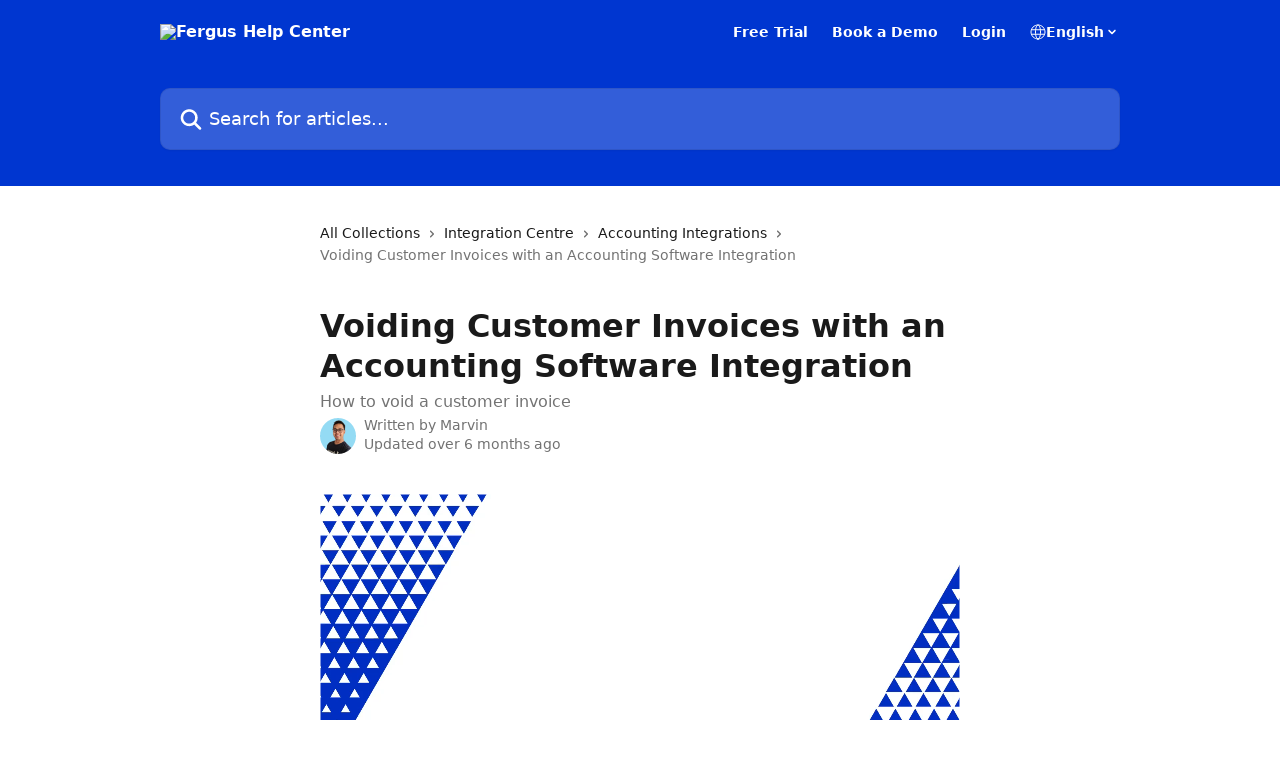

--- FILE ---
content_type: text/html; charset=utf-8
request_url: https://help.fergus.com/en/articles/2351652-voiding-customer-invoices-with-an-accounting-software-integration
body_size: 13474
content:
<!DOCTYPE html><html lang="en"><head><meta charSet="utf-8" data-next-head=""/><title data-next-head="">Voiding Customer Invoices with an Accounting Software Integration | Fergus Help Center</title><meta property="og:title" content="Voiding Customer Invoices with an Accounting Software Integration | Fergus Help Center" data-next-head=""/><meta name="twitter:title" content="Voiding Customer Invoices with an Accounting Software Integration | Fergus Help Center" data-next-head=""/><meta property="og:description" content="How to void a customer invoice" data-next-head=""/><meta name="twitter:description" content="How to void a customer invoice" data-next-head=""/><meta name="description" content="How to void a customer invoice" data-next-head=""/><meta property="og:type" content="article" data-next-head=""/><meta property="og:image" content="https://downloads.intercomcdn.com/i/o/81260/6e0b560e008118f0c473fd86/6ca88c0a7aa60ff8268af2441c29e04f.png" data-next-head=""/><meta property="twitter:image" content="https://downloads.intercomcdn.com/i/o/81260/6e0b560e008118f0c473fd86/6ca88c0a7aa60ff8268af2441c29e04f.png" data-next-head=""/><meta name="robots" content="all" data-next-head=""/><meta name="viewport" content="width=device-width, initial-scale=1" data-next-head=""/><link href="https://intercom.help/fergus/assets/favicon" rel="icon" data-next-head=""/><link rel="canonical" href="https://help.fergus.com/en/articles/2351652-voiding-customer-invoices-with-an-accounting-software-integration" data-next-head=""/><link rel="alternate" href="https://help.fergus.com/en/articles/2351652-voiding-customer-invoices-with-an-accounting-software-integration" hrefLang="en" data-next-head=""/><link rel="alternate" href="https://help.fergus.com/en/articles/2351652-voiding-customer-invoices-with-an-accounting-software-integration" hrefLang="x-default" data-next-head=""/><link nonce="BZalSirCNhfc5rqxOVnQP5wBxoz0qdi0OaAQNG/mDME=" rel="preload" href="https://static.intercomassets.com/_next/static/css/3141721a1e975790.css" as="style"/><link nonce="BZalSirCNhfc5rqxOVnQP5wBxoz0qdi0OaAQNG/mDME=" rel="stylesheet" href="https://static.intercomassets.com/_next/static/css/3141721a1e975790.css" data-n-g=""/><noscript data-n-css="BZalSirCNhfc5rqxOVnQP5wBxoz0qdi0OaAQNG/mDME="></noscript><script defer="" nonce="BZalSirCNhfc5rqxOVnQP5wBxoz0qdi0OaAQNG/mDME=" nomodule="" src="https://static.intercomassets.com/_next/static/chunks/polyfills-42372ed130431b0a.js"></script><script defer="" src="https://static.intercomassets.com/_next/static/chunks/7506.a4d4b38169fb1abb.js" nonce="BZalSirCNhfc5rqxOVnQP5wBxoz0qdi0OaAQNG/mDME="></script><script src="https://static.intercomassets.com/_next/static/chunks/webpack-667cd6b3774ffaeb.js" nonce="BZalSirCNhfc5rqxOVnQP5wBxoz0qdi0OaAQNG/mDME=" defer=""></script><script src="https://static.intercomassets.com/_next/static/chunks/framework-1f1b8d38c1d86c61.js" nonce="BZalSirCNhfc5rqxOVnQP5wBxoz0qdi0OaAQNG/mDME=" defer=""></script><script src="https://static.intercomassets.com/_next/static/chunks/main-2c5e5f2c49cfa8a6.js" nonce="BZalSirCNhfc5rqxOVnQP5wBxoz0qdi0OaAQNG/mDME=" defer=""></script><script src="https://static.intercomassets.com/_next/static/chunks/pages/_app-e1ef7ba820863143.js" nonce="BZalSirCNhfc5rqxOVnQP5wBxoz0qdi0OaAQNG/mDME=" defer=""></script><script src="https://static.intercomassets.com/_next/static/chunks/d0502abb-aa607f45f5026044.js" nonce="BZalSirCNhfc5rqxOVnQP5wBxoz0qdi0OaAQNG/mDME=" defer=""></script><script src="https://static.intercomassets.com/_next/static/chunks/6190-ef428f6633b5a03f.js" nonce="BZalSirCNhfc5rqxOVnQP5wBxoz0qdi0OaAQNG/mDME=" defer=""></script><script src="https://static.intercomassets.com/_next/static/chunks/5729-6d79ddfe1353a77c.js" nonce="BZalSirCNhfc5rqxOVnQP5wBxoz0qdi0OaAQNG/mDME=" defer=""></script><script src="https://static.intercomassets.com/_next/static/chunks/2384-242e4a028ba58b01.js" nonce="BZalSirCNhfc5rqxOVnQP5wBxoz0qdi0OaAQNG/mDME=" defer=""></script><script src="https://static.intercomassets.com/_next/static/chunks/4835-9db7cd232aae5617.js" nonce="BZalSirCNhfc5rqxOVnQP5wBxoz0qdi0OaAQNG/mDME=" defer=""></script><script src="https://static.intercomassets.com/_next/static/chunks/2735-6fafbb9ff4abfca1.js" nonce="BZalSirCNhfc5rqxOVnQP5wBxoz0qdi0OaAQNG/mDME=" defer=""></script><script src="https://static.intercomassets.com/_next/static/chunks/pages/%5BhelpCenterIdentifier%5D/%5Blocale%5D/articles/%5BarticleSlug%5D-0426bb822f2fd459.js" nonce="BZalSirCNhfc5rqxOVnQP5wBxoz0qdi0OaAQNG/mDME=" defer=""></script><script src="https://static.intercomassets.com/_next/static/7e1K3eo3oeKlAsbhZbrHM/_buildManifest.js" nonce="BZalSirCNhfc5rqxOVnQP5wBxoz0qdi0OaAQNG/mDME=" defer=""></script><script src="https://static.intercomassets.com/_next/static/7e1K3eo3oeKlAsbhZbrHM/_ssgManifest.js" nonce="BZalSirCNhfc5rqxOVnQP5wBxoz0qdi0OaAQNG/mDME=" defer=""></script><meta name="sentry-trace" content="8938c4fb746ca084680e432a55999a93-4b91fe14bf25388a-0"/><meta name="baggage" content="sentry-environment=production,sentry-release=389cbaa7c7b88427c31f6ff365d99b3236e2d519,sentry-public_key=187f842308a64dea9f1f64d4b1b9c298,sentry-trace_id=8938c4fb746ca084680e432a55999a93,sentry-org_id=2129,sentry-sampled=false,sentry-sample_rand=0.6483880991200147,sentry-sample_rate=0"/><style id="__jsx-1940263374">:root{--body-bg: rgb(255, 255, 255);
--body-image: none;
--body-bg-rgb: 255, 255, 255;
--body-border: rgb(230, 230, 230);
--body-primary-color: #1a1a1a;
--body-secondary-color: #737373;
--body-reaction-bg: rgb(242, 242, 242);
--body-reaction-text-color: rgb(64, 64, 64);
--body-toc-active-border: #737373;
--body-toc-inactive-border: #f2f2f2;
--body-toc-inactive-color: #737373;
--body-toc-active-font-weight: 400;
--body-table-border: rgb(204, 204, 204);
--body-color: hsl(0, 0%, 0%);
--footer-bg: rgb(0, 54, 208);
--footer-image: none;
--footer-border: rgb(4, 69, 255);
--footer-color: hsl(0, 0%, 100%);
--header-bg: rgb(0, 54, 208);
--header-image: none;
--header-color: hsl(0, 0%, 100%);
--collection-card-bg: rgb(0, 54, 208);
--collection-card-image: none;
--collection-card-color: hsl(0, 0%, 100%);
--card-bg: rgb(255, 255, 255);
--card-border-color: rgb(230, 230, 230);
--card-border-inner-radius: 6px;
--card-border-radius: 8px;
--card-shadow: 0 1px 2px 0 rgb(0 0 0 / 0.05);
--search-bar-border-radius: 10px;
--search-bar-width: 100%;
--ticket-blue-bg-color: #dce1f9;
--ticket-blue-text-color: #334bfa;
--ticket-green-bg-color: #d7efdc;
--ticket-green-text-color: #0f7134;
--ticket-orange-bg-color: #ffebdb;
--ticket-orange-text-color: #b24d00;
--ticket-red-bg-color: #ffdbdb;
--ticket-red-text-color: #df2020;
--header-height: 245px;
--header-subheader-background-color: #000000;
--header-subheader-font-color: #FFFFFF;
--content-block-bg: rgb(255, 255, 255);
--content-block-image: none;
--content-block-color: hsl(0, 0%, 10%);
--content-block-button-bg: rgb(51, 75, 250);
--content-block-button-image: none;
--content-block-button-color: hsl(0, 0%, 100%);
--content-block-button-radius: 6px;
--primary-color: hsl(224, 100%, 41%);
--primary-color-alpha-10: hsla(224, 100%, 41%, 0.1);
--primary-color-alpha-60: hsla(224, 100%, 41%, 0.6);
--text-on-primary-color: #ffffff}</style><style id="__jsx-1611979459">:root{--font-family-primary: system-ui, "Segoe UI", "Roboto", "Helvetica", "Arial", sans-serif, "Apple Color Emoji", "Segoe UI Emoji", "Segoe UI Symbol"}</style><style id="__jsx-2466147061">:root{--font-family-secondary: system-ui, "Segoe UI", "Roboto", "Helvetica", "Arial", sans-serif, "Apple Color Emoji", "Segoe UI Emoji", "Segoe UI Symbol"}</style><style id="__jsx-cf6f0ea00fa5c760">.fade-background.jsx-cf6f0ea00fa5c760{background:radial-gradient(333.38%100%at 50%0%,rgba(var(--body-bg-rgb),0)0%,rgba(var(--body-bg-rgb),.00925356)11.67%,rgba(var(--body-bg-rgb),.0337355)21.17%,rgba(var(--body-bg-rgb),.0718242)28.85%,rgba(var(--body-bg-rgb),.121898)35.03%,rgba(var(--body-bg-rgb),.182336)40.05%,rgba(var(--body-bg-rgb),.251516)44.25%,rgba(var(--body-bg-rgb),.327818)47.96%,rgba(var(--body-bg-rgb),.409618)51.51%,rgba(var(--body-bg-rgb),.495297)55.23%,rgba(var(--body-bg-rgb),.583232)59.47%,rgba(var(--body-bg-rgb),.671801)64.55%,rgba(var(--body-bg-rgb),.759385)70.81%,rgba(var(--body-bg-rgb),.84436)78.58%,rgba(var(--body-bg-rgb),.9551)88.2%,rgba(var(--body-bg-rgb),1)100%),var(--header-image),var(--header-bg);background-size:cover;background-position-x:center}</style><style id="__jsx-62724fba150252e0">.related_articles section a{color:initial}</style><style id="__jsx-4bed0c08ce36899e">.article_body a:not(.intercom-h2b-button){color:var(--primary-color)}article a.intercom-h2b-button{background-color:var(--primary-color);border:0}.zendesk-article table{overflow-x:scroll!important;display:block!important;height:auto!important}.intercom-interblocks-unordered-nested-list ul,.intercom-interblocks-ordered-nested-list ol{margin-top:16px;margin-bottom:16px}.intercom-interblocks-unordered-nested-list ul .intercom-interblocks-unordered-nested-list ul,.intercom-interblocks-unordered-nested-list ul .intercom-interblocks-ordered-nested-list ol,.intercom-interblocks-ordered-nested-list ol .intercom-interblocks-ordered-nested-list ol,.intercom-interblocks-ordered-nested-list ol .intercom-interblocks-unordered-nested-list ul{margin-top:0;margin-bottom:0}.intercom-interblocks-image a:focus{outline-offset:3px}</style></head><body><div id="__next"><div dir="ltr" class="h-full w-full"><a href="#main-content" class="sr-only font-bold text-header-color focus:not-sr-only focus:absolute focus:left-4 focus:top-4 focus:z-50" aria-roledescription="Link, Press control-option-right-arrow to exit">Skip to main content</a><main class="header__lite"><header id="header" data-testid="header" class="jsx-cf6f0ea00fa5c760 flex flex-col text-header-color"><div class="jsx-cf6f0ea00fa5c760 relative flex grow flex-col mb-9 bg-header-bg bg-header-image bg-cover bg-center pb-9"><div id="sr-announcement" aria-live="polite" class="jsx-cf6f0ea00fa5c760 sr-only"></div><div class="jsx-cf6f0ea00fa5c760 flex h-full flex-col items-center marker:shrink-0"><section class="relative flex w-full flex-col mb-6 pb-6"><div class="header__meta_wrapper flex justify-center px-5 pt-6 leading-none sm:px-10"><div class="flex items-center w-240" data-testid="subheader-container"><div class="mo__body header__site_name"><div class="header__logo"><a href="/en/"><img src="https://downloads.intercomcdn.com/i/o/69825/fe98ff94468c5d7a1d15aca4/b4c57b8fe4f7b1c2d539afd41a8a18e1.png" height="106" alt="Fergus Help Center"/></a></div></div><div><div class="flex items-center font-semibold"><div class="flex items-center md:hidden" data-testid="small-screen-children"><button class="flex items-center border-none bg-transparent px-1.5" data-testid="hamburger-menu-button" aria-label="Open menu"><svg width="24" height="24" viewBox="0 0 16 16" xmlns="http://www.w3.org/2000/svg" class="fill-current"><path d="M1.86861 2C1.38889 2 1 2.3806 1 2.85008C1 3.31957 1.38889 3.70017 1.86861 3.70017H14.1314C14.6111 3.70017 15 3.31957 15 2.85008C15 2.3806 14.6111 2 14.1314 2H1.86861Z"></path><path d="M1 8C1 7.53051 1.38889 7.14992 1.86861 7.14992H14.1314C14.6111 7.14992 15 7.53051 15 8C15 8.46949 14.6111 8.85008 14.1314 8.85008H1.86861C1.38889 8.85008 1 8.46949 1 8Z"></path><path d="M1 13.1499C1 12.6804 1.38889 12.2998 1.86861 12.2998H14.1314C14.6111 12.2998 15 12.6804 15 13.1499C15 13.6194 14.6111 14 14.1314 14H1.86861C1.38889 14 1 13.6194 1 13.1499Z"></path></svg></button><div class="fixed right-0 top-0 z-50 h-full w-full hidden" data-testid="hamburger-menu"><div class="flex h-full w-full justify-end bg-black bg-opacity-30"><div class="flex h-fit w-full flex-col bg-white opacity-100 sm:h-full sm:w-1/2"><button class="text-body-font flex items-center self-end border-none bg-transparent pr-6 pt-6" data-testid="hamburger-menu-close-button" aria-label="Close menu"><svg width="24" height="24" viewBox="0 0 16 16" xmlns="http://www.w3.org/2000/svg"><path d="M3.5097 3.5097C3.84165 3.17776 4.37984 3.17776 4.71178 3.5097L7.99983 6.79775L11.2879 3.5097C11.6198 3.17776 12.158 3.17776 12.49 3.5097C12.8219 3.84165 12.8219 4.37984 12.49 4.71178L9.20191 7.99983L12.49 11.2879C12.8219 11.6198 12.8219 12.158 12.49 12.49C12.158 12.8219 11.6198 12.8219 11.2879 12.49L7.99983 9.20191L4.71178 12.49C4.37984 12.8219 3.84165 12.8219 3.5097 12.49C3.17776 12.158 3.17776 11.6198 3.5097 11.2879L6.79775 7.99983L3.5097 4.71178C3.17776 4.37984 3.17776 3.84165 3.5097 3.5097Z"></path></svg></button><nav class="flex flex-col pl-4 text-black"><a target="_blank" rel="noopener noreferrer" href="https://signup.fergus.com/?_gl=1*107q4a8*_gcl_au*MzQ0NjA0ODczLjE3MzM4ODcwNDg.*_ga*OTI1OTQzMTg5LjE3MzM4ODA3MjY.*_ga_K757YNLD70*MTczOTQ4NDMwMC4xNy4xLjE3Mzk0ODQzNjcuNTUuMC4xNjg1MDgwOTc2" class="mx-5 mb-5 text-md no-underline hover:opacity-80 md:mx-3 md:my-0 md:text-base" data-testid="header-link-0">Free Trial</a><a target="_blank" rel="noopener noreferrer" href="https://fergus.com/book-demo/" class="mx-5 mb-5 text-md no-underline hover:opacity-80 md:mx-3 md:my-0 md:text-base" data-testid="header-link-1">Book a Demo</a><a target="_blank" rel="noopener noreferrer" href="https://app.fergus.com/auth/login" class="mx-5 mb-5 text-md no-underline hover:opacity-80 md:mx-3 md:my-0 md:text-base" data-testid="header-link-2">Login</a><div class="relative cursor-pointer has-[:focus]:outline"><select class="peer absolute z-10 block h-6 w-full cursor-pointer opacity-0 md:text-base" aria-label="Change language" id="language-selector"><option value="/en/articles/2351652-voiding-customer-invoices-with-an-accounting-software-integration" class="text-black" selected="">English</option></select><div class="mb-10 ml-5 flex items-center gap-1 text-md hover:opacity-80 peer-hover:opacity-80 md:m-0 md:ml-3 md:text-base" aria-hidden="true"><svg id="locale-picker-globe" width="16" height="16" viewBox="0 0 16 16" fill="none" xmlns="http://www.w3.org/2000/svg" class="shrink-0" aria-hidden="true"><path d="M8 15C11.866 15 15 11.866 15 8C15 4.13401 11.866 1 8 1C4.13401 1 1 4.13401 1 8C1 11.866 4.13401 15 8 15Z" stroke="currentColor" stroke-linecap="round" stroke-linejoin="round"></path><path d="M8 15C9.39949 15 10.534 11.866 10.534 8C10.534 4.13401 9.39949 1 8 1C6.60051 1 5.466 4.13401 5.466 8C5.466 11.866 6.60051 15 8 15Z" stroke="currentColor" stroke-linecap="round" stroke-linejoin="round"></path><path d="M1.448 5.75989H14.524" stroke="currentColor" stroke-linecap="round" stroke-linejoin="round"></path><path d="M1.448 10.2402H14.524" stroke="currentColor" stroke-linecap="round" stroke-linejoin="round"></path></svg>English<svg id="locale-picker-arrow" width="16" height="16" viewBox="0 0 16 16" fill="none" xmlns="http://www.w3.org/2000/svg" class="shrink-0" aria-hidden="true"><path d="M5 6.5L8.00093 9.5L11 6.50187" stroke="currentColor" stroke-width="1.5" stroke-linecap="round" stroke-linejoin="round"></path></svg></div></div></nav></div></div></div></div><nav class="hidden items-center md:flex" data-testid="large-screen-children"><a target="_blank" rel="noopener noreferrer" href="https://signup.fergus.com/?_gl=1*107q4a8*_gcl_au*MzQ0NjA0ODczLjE3MzM4ODcwNDg.*_ga*OTI1OTQzMTg5LjE3MzM4ODA3MjY.*_ga_K757YNLD70*MTczOTQ4NDMwMC4xNy4xLjE3Mzk0ODQzNjcuNTUuMC4xNjg1MDgwOTc2" class="mx-5 mb-5 text-md no-underline hover:opacity-80 md:mx-3 md:my-0 md:text-base" data-testid="header-link-0">Free Trial</a><a target="_blank" rel="noopener noreferrer" href="https://fergus.com/book-demo/" class="mx-5 mb-5 text-md no-underline hover:opacity-80 md:mx-3 md:my-0 md:text-base" data-testid="header-link-1">Book a Demo</a><a target="_blank" rel="noopener noreferrer" href="https://app.fergus.com/auth/login" class="mx-5 mb-5 text-md no-underline hover:opacity-80 md:mx-3 md:my-0 md:text-base" data-testid="header-link-2">Login</a><div class="relative cursor-pointer has-[:focus]:outline"><select class="peer absolute z-10 block h-6 w-full cursor-pointer opacity-0 md:text-base" aria-label="Change language" id="language-selector"><option value="/en/articles/2351652-voiding-customer-invoices-with-an-accounting-software-integration" class="text-black" selected="">English</option></select><div class="mb-10 ml-5 flex items-center gap-1 text-md hover:opacity-80 peer-hover:opacity-80 md:m-0 md:ml-3 md:text-base" aria-hidden="true"><svg id="locale-picker-globe" width="16" height="16" viewBox="0 0 16 16" fill="none" xmlns="http://www.w3.org/2000/svg" class="shrink-0" aria-hidden="true"><path d="M8 15C11.866 15 15 11.866 15 8C15 4.13401 11.866 1 8 1C4.13401 1 1 4.13401 1 8C1 11.866 4.13401 15 8 15Z" stroke="currentColor" stroke-linecap="round" stroke-linejoin="round"></path><path d="M8 15C9.39949 15 10.534 11.866 10.534 8C10.534 4.13401 9.39949 1 8 1C6.60051 1 5.466 4.13401 5.466 8C5.466 11.866 6.60051 15 8 15Z" stroke="currentColor" stroke-linecap="round" stroke-linejoin="round"></path><path d="M1.448 5.75989H14.524" stroke="currentColor" stroke-linecap="round" stroke-linejoin="round"></path><path d="M1.448 10.2402H14.524" stroke="currentColor" stroke-linecap="round" stroke-linejoin="round"></path></svg>English<svg id="locale-picker-arrow" width="16" height="16" viewBox="0 0 16 16" fill="none" xmlns="http://www.w3.org/2000/svg" class="shrink-0" aria-hidden="true"><path d="M5 6.5L8.00093 9.5L11 6.50187" stroke="currentColor" stroke-width="1.5" stroke-linecap="round" stroke-linejoin="round"></path></svg></div></div></nav></div></div></div></div></section><section class="relative mx-5 flex h-full w-full flex-col items-center px-5 sm:px-10"><div class="flex h-full max-w-full flex-col w-240 justify-end" data-testid="main-header-container"><div id="search-bar" class="relative w-full"><form action="/en/" autoComplete="off"><div class="flex w-full flex-col items-start"><div class="relative flex w-full sm:w-search-bar"><label for="search-input" class="sr-only">Search for articles...</label><input id="search-input" type="text" autoComplete="off" class="peer w-full rounded-search-bar border border-black-alpha-8 bg-white-alpha-20 p-4 ps-12 font-secondary text-lg text-header-color shadow-search-bar outline-none transition ease-linear placeholder:text-header-color hover:bg-white-alpha-27 hover:shadow-search-bar-hover focus:border-transparent focus:bg-white focus:text-black-10 focus:shadow-search-bar-focused placeholder:focus:text-black-45" placeholder="Search for articles..." name="q" aria-label="Search for articles..." value=""/><div class="absolute inset-y-0 start-0 flex items-center fill-header-color peer-focus-visible:fill-black-45 pointer-events-none ps-5"><svg width="22" height="21" viewBox="0 0 22 21" xmlns="http://www.w3.org/2000/svg" class="fill-inherit" aria-hidden="true"><path fill-rule="evenodd" clip-rule="evenodd" d="M3.27485 8.7001C3.27485 5.42781 5.92757 2.7751 9.19985 2.7751C12.4721 2.7751 15.1249 5.42781 15.1249 8.7001C15.1249 11.9724 12.4721 14.6251 9.19985 14.6251C5.92757 14.6251 3.27485 11.9724 3.27485 8.7001ZM9.19985 0.225098C4.51924 0.225098 0.724854 4.01948 0.724854 8.7001C0.724854 13.3807 4.51924 17.1751 9.19985 17.1751C11.0802 17.1751 12.8176 16.5627 14.2234 15.5265L19.0981 20.4013C19.5961 20.8992 20.4033 20.8992 20.9013 20.4013C21.3992 19.9033 21.3992 19.0961 20.9013 18.5981L16.0264 13.7233C17.0625 12.3176 17.6749 10.5804 17.6749 8.7001C17.6749 4.01948 13.8805 0.225098 9.19985 0.225098Z"></path></svg></div></div></div></form></div></div></section></div></div></header><div class="z-1 flex shrink-0 grow basis-auto justify-center px-5 sm:px-10"><section data-testid="main-content" id="main-content" class="max-w-full w-240"><section data-testid="article-section" class="section section__article"><div class="justify-center flex"><div class="relative z-3 w-full lg:max-w-160 "><div class="flex pb-6 max-md:pb-2 lg:max-w-160"><div tabindex="-1" class="focus:outline-none"><div class="flex flex-wrap items-baseline pb-4 text-base" tabindex="0" role="navigation" aria-label="Breadcrumb"><a href="/en/" class="pr-2 text-body-primary-color no-underline hover:text-body-secondary-color">All Collections</a><div class="pr-2" aria-hidden="true"><svg width="6" height="10" viewBox="0 0 6 10" class="block h-2 w-2 fill-body-secondary-color rtl:rotate-180" xmlns="http://www.w3.org/2000/svg"><path fill-rule="evenodd" clip-rule="evenodd" d="M0.648862 0.898862C0.316916 1.23081 0.316916 1.769 0.648862 2.10094L3.54782 4.9999L0.648862 7.89886C0.316916 8.23081 0.316917 8.769 0.648862 9.10094C0.980808 9.43289 1.519 9.43289 1.85094 9.10094L5.35094 5.60094C5.68289 5.269 5.68289 4.73081 5.35094 4.39886L1.85094 0.898862C1.519 0.566916 0.980807 0.566916 0.648862 0.898862Z"></path></svg></div><a href="https://help.fergus.com/en/collections/2065215-integration-centre" class="pr-2 text-body-primary-color no-underline hover:text-body-secondary-color" data-testid="breadcrumb-0">Integration Centre</a><div class="pr-2" aria-hidden="true"><svg width="6" height="10" viewBox="0 0 6 10" class="block h-2 w-2 fill-body-secondary-color rtl:rotate-180" xmlns="http://www.w3.org/2000/svg"><path fill-rule="evenodd" clip-rule="evenodd" d="M0.648862 0.898862C0.316916 1.23081 0.316916 1.769 0.648862 2.10094L3.54782 4.9999L0.648862 7.89886C0.316916 8.23081 0.316917 8.769 0.648862 9.10094C0.980808 9.43289 1.519 9.43289 1.85094 9.10094L5.35094 5.60094C5.68289 5.269 5.68289 4.73081 5.35094 4.39886L1.85094 0.898862C1.519 0.566916 0.980807 0.566916 0.648862 0.898862Z"></path></svg></div><a href="https://help.fergus.com/en/collections/2068750-accounting-integrations" class="pr-2 text-body-primary-color no-underline hover:text-body-secondary-color" data-testid="breadcrumb-1">Accounting Integrations</a><div class="pr-2" aria-hidden="true"><svg width="6" height="10" viewBox="0 0 6 10" class="block h-2 w-2 fill-body-secondary-color rtl:rotate-180" xmlns="http://www.w3.org/2000/svg"><path fill-rule="evenodd" clip-rule="evenodd" d="M0.648862 0.898862C0.316916 1.23081 0.316916 1.769 0.648862 2.10094L3.54782 4.9999L0.648862 7.89886C0.316916 8.23081 0.316917 8.769 0.648862 9.10094C0.980808 9.43289 1.519 9.43289 1.85094 9.10094L5.35094 5.60094C5.68289 5.269 5.68289 4.73081 5.35094 4.39886L1.85094 0.898862C1.519 0.566916 0.980807 0.566916 0.648862 0.898862Z"></path></svg></div><div class="text-body-secondary-color">Voiding Customer Invoices with an Accounting Software Integration</div></div></div></div><div class=""><div class="article intercom-force-break"><div class="mb-10 max-lg:mb-6"><div class="flex flex-col gap-4"><div class="flex flex-col"><h1 class="mb-1 font-primary text-2xl font-bold leading-10 text-body-primary-color">Voiding Customer Invoices with an Accounting Software Integration</h1><div class="text-md font-normal leading-normal text-body-secondary-color"><p>How to void a customer invoice</p></div></div><div class="avatar"><div class="avatar__photo"><img width="24" height="24" src="https://static.intercomassets.com/avatars/1390676/square_128/Black_White_Minimalist_Calligraphy_Flourish_Designer_Logo_%287%29-1676508564.png" alt="Marvin avatar" class="inline-flex items-center justify-center rounded-full bg-primary text-lg font-bold leading-6 text-primary-text shadow-solid-2 shadow-body-bg [&amp;:nth-child(n+2)]:hidden lg:[&amp;:nth-child(n+2)]:inline-flex h-8 w-8 sm:h-9 sm:w-9"/></div><div class="avatar__info -mt-0.5 text-base"><span class="text-body-secondary-color"><div>Written by <span>Marvin</span></div> <!-- -->Updated over 6 months ago</span></div></div></div></div><div class="jsx-4bed0c08ce36899e "><div class="jsx-4bed0c08ce36899e article_body"><article class="jsx-4bed0c08ce36899e "><div class="intercom-interblocks-video"><iframe src="https://fast.wistia.net/embed/iframe/b9d6swwpci" frameborder="0" allowfullscreen="allowfullscreen" referrerPolicy="strict-origin-when-cross-origin"></iframe></div><div class="intercom-interblocks-paragraph no-margin intercom-interblocks-align-left"><p>To void an invoice, go to the invoice in question, hit the action button (three dots to the right of the invoice), and select Void Invoice:</p></div><div class="intercom-interblocks-paragraph no-margin intercom-interblocks-align-left"><p> </p></div><div class="intercom-interblocks-image intercom-interblocks-align-left"><a href="https://downloads.intercomcdn.com/i/o/691376316/0f3e6228fb3b9aede962f361/image.png?expires=1768998600&amp;signature=9fd0f7dfc4f1c3a768b08438334549241c6c0b24ae4ca3fa8a0ba9d42a9a225b&amp;req=cikmFc54noBZFb4f3HP0gHRB1LzI6WK5QFmU4iv3wFWKYAUyq%2FpoommUtrY3%0A1fY72Fq5IF60BYPJMw%3D%3D%0A" target="_blank" rel="noreferrer nofollow noopener"><img src="https://downloads.intercomcdn.com/i/o/691376316/0f3e6228fb3b9aede962f361/image.png?expires=1768998600&amp;signature=9fd0f7dfc4f1c3a768b08438334549241c6c0b24ae4ca3fa8a0ba9d42a9a225b&amp;req=cikmFc54noBZFb4f3HP0gHRB1LzI6WK5QFmU4iv3wFWKYAUyq%2FpoommUtrY3%0A1fY72Fq5IF60BYPJMw%3D%3D%0A" width="2648" height="1426"/></a></div><div class="intercom-interblocks-paragraph no-margin intercom-interblocks-align-left"><p><b>Important tax considerations</b></p></div><div class="intercom-interblocks-paragraph no-margin intercom-interblocks-align-left"><p> </p></div><div class="intercom-interblocks-paragraph no-margin intercom-interblocks-align-left"><p>If you use an accounting integration with Fergus, voiding the invoice in Fergus will also void it in your accounting platform, once an invoice has been voided it can&#x27;t be unvoided. </p></div><div class="intercom-interblocks-paragraph no-margin intercom-interblocks-align-left"><p> </p></div><div class="intercom-interblocks-paragraph no-margin intercom-interblocks-align-left"><p>It will also not create and assign a credit note to the invoice within your accounting platform.</p></div><div class="intercom-interblocks-paragraph no-margin intercom-interblocks-align-left"><p> </p></div><div class="intercom-interblocks-paragraph no-margin intercom-interblocks-align-left"><p>You should manage the invoice in your accounting package with an opposing credit note, in order for the applicable tax to be accurately represented in your Accounting System.</p></div><div class="intercom-interblocks-paragraph no-margin intercom-interblocks-align-left"><p> </p></div><div class="intercom-interblocks-paragraph no-margin intercom-interblocks-align-left"><p>Simply voiding an invoice in your accounting system, does not follow any specific workflow this process, so you will need to use your accounting software to manage this.</p></div><section class="jsx-62724fba150252e0 related_articles my-6"><hr class="jsx-62724fba150252e0 my-6 sm:my-8"/><div class="jsx-62724fba150252e0 mb-3 text-xl font-bold">Related Articles</div><section class="flex flex-col rounded-card border border-solid border-card-border bg-card-bg p-2 sm:p-3"><a class="duration-250 group/article flex flex-row justify-between gap-2 py-2 no-underline transition ease-linear hover:bg-primary-alpha-10 hover:text-primary sm:rounded-card-inner sm:py-3 rounded-card-inner px-3" href="https://help.fergus.com/en/articles/358856-editing-approved-invoices" data-testid="article-link"><div class="flex flex-col p-0"><span class="m-0 text-md text-body-primary-color group-hover/article:text-primary">Editing Approved Invoices</span></div><div class="flex shrink-0 flex-col justify-center p-0"><svg class="block h-4 w-4 text-primary ltr:-rotate-90 rtl:rotate-90" fill="currentColor" viewBox="0 0 20 20" xmlns="http://www.w3.org/2000/svg"><path fill-rule="evenodd" d="M5.293 7.293a1 1 0 011.414 0L10 10.586l3.293-3.293a1 1 0 111.414 1.414l-4 4a1 1 0 01-1.414 0l-4-4a1 1 0 010-1.414z" clip-rule="evenodd"></path></svg></div></a><a class="duration-250 group/article flex flex-row justify-between gap-2 py-2 no-underline transition ease-linear hover:bg-primary-alpha-10 hover:text-primary sm:rounded-card-inner sm:py-3 rounded-card-inner px-3" href="https://help.fergus.com/en/articles/387141-reassigning-supplier-invoices" data-testid="article-link"><div class="flex flex-col p-0"><span class="m-0 text-md text-body-primary-color group-hover/article:text-primary">Reassigning supplier invoices</span></div><div class="flex shrink-0 flex-col justify-center p-0"><svg class="block h-4 w-4 text-primary ltr:-rotate-90 rtl:rotate-90" fill="currentColor" viewBox="0 0 20 20" xmlns="http://www.w3.org/2000/svg"><path fill-rule="evenodd" d="M5.293 7.293a1 1 0 011.414 0L10 10.586l3.293-3.293a1 1 0 111.414 1.414l-4 4a1 1 0 01-1.414 0l-4-4a1 1 0 010-1.414z" clip-rule="evenodd"></path></svg></div></a><a class="duration-250 group/article flex flex-row justify-between gap-2 py-2 no-underline transition ease-linear hover:bg-primary-alpha-10 hover:text-primary sm:rounded-card-inner sm:py-3 rounded-card-inner px-3" href="https://help.fergus.com/en/articles/1895404-creating-an-invoice-and-getting-paid" data-testid="article-link"><div class="flex flex-col p-0"><span class="m-0 text-md text-body-primary-color group-hover/article:text-primary">Creating an Invoice and Getting Paid</span></div><div class="flex shrink-0 flex-col justify-center p-0"><svg class="block h-4 w-4 text-primary ltr:-rotate-90 rtl:rotate-90" fill="currentColor" viewBox="0 0 20 20" xmlns="http://www.w3.org/2000/svg"><path fill-rule="evenodd" d="M5.293 7.293a1 1 0 011.414 0L10 10.586l3.293-3.293a1 1 0 111.414 1.414l-4 4a1 1 0 01-1.414 0l-4-4a1 1 0 010-1.414z" clip-rule="evenodd"></path></svg></div></a><a class="duration-250 group/article flex flex-row justify-between gap-2 py-2 no-underline transition ease-linear hover:bg-primary-alpha-10 hover:text-primary sm:rounded-card-inner sm:py-3 rounded-card-inner px-3" href="https://help.fergus.com/en/articles/3492011-accounting-software-fergus-integrates-with" data-testid="article-link"><div class="flex flex-col p-0"><span class="m-0 text-md text-body-primary-color group-hover/article:text-primary">Accounting software Fergus Integrates with</span></div><div class="flex shrink-0 flex-col justify-center p-0"><svg class="block h-4 w-4 text-primary ltr:-rotate-90 rtl:rotate-90" fill="currentColor" viewBox="0 0 20 20" xmlns="http://www.w3.org/2000/svg"><path fill-rule="evenodd" d="M5.293 7.293a1 1 0 011.414 0L10 10.586l3.293-3.293a1 1 0 111.414 1.414l-4 4a1 1 0 01-1.414 0l-4-4a1 1 0 010-1.414z" clip-rule="evenodd"></path></svg></div></a><a class="duration-250 group/article flex flex-row justify-between gap-2 py-2 no-underline transition ease-linear hover:bg-primary-alpha-10 hover:text-primary sm:rounded-card-inner sm:py-3 rounded-card-inner px-3" href="https://help.fergus.com/en/articles/5331613-how-to-integrate-with-quickbooks" data-testid="article-link"><div class="flex flex-col p-0"><span class="m-0 text-md text-body-primary-color group-hover/article:text-primary">How to Integrate with QuickBooks</span></div><div class="flex shrink-0 flex-col justify-center p-0"><svg class="block h-4 w-4 text-primary ltr:-rotate-90 rtl:rotate-90" fill="currentColor" viewBox="0 0 20 20" xmlns="http://www.w3.org/2000/svg"><path fill-rule="evenodd" d="M5.293 7.293a1 1 0 011.414 0L10 10.586l3.293-3.293a1 1 0 111.414 1.414l-4 4a1 1 0 01-1.414 0l-4-4a1 1 0 010-1.414z" clip-rule="evenodd"></path></svg></div></a></section></section></article></div></div></div></div><div class="intercom-reaction-picker -mb-4 -ml-4 -mr-4 mt-6 rounded-card sm:-mb-2 sm:-ml-1 sm:-mr-1 sm:mt-8" role="group" aria-label="feedback form"><div class="intercom-reaction-prompt">Did this answer your question?</div><div class="intercom-reactions-container"><button class="intercom-reaction" aria-label="Disappointed Reaction" tabindex="0" data-reaction-text="disappointed" aria-pressed="false"><span title="Disappointed">😞</span></button><button class="intercom-reaction" aria-label="Neutral Reaction" tabindex="0" data-reaction-text="neutral" aria-pressed="false"><span title="Neutral">😐</span></button><button class="intercom-reaction" aria-label="Smiley Reaction" tabindex="0" data-reaction-text="smiley" aria-pressed="false"><span title="Smiley">😃</span></button></div></div></div></div></section></section></div><footer id="footer" class="mt-24 shrink-0 bg-footer-bg px-0 py-12 text-left text-base text-footer-color"><div class="shrink-0 grow basis-auto px-5 sm:px-10"><div class="mx-auto max-w-240 sm:w-auto"><div><div class="text-center" data-testid="simple-footer-layout"><div class="align-middle text-lg text-footer-color"><a class="no-underline" href="/en/"><img data-testid="logo-img" src="https://downloads.intercomcdn.com/i/o/69825/fe98ff94468c5d7a1d15aca4/b4c57b8fe4f7b1c2d539afd41a8a18e1.png" alt="Fergus Help Center" class="max-h-8 contrast-80 inline"/></a></div><div class="mt-3 text-base">Making tradies&#x27; lives easier</div><div class="mt-10" data-testid="simple-footer-links"><div class="flex flex-row justify-center"></div><ul data-testid="social-links" class="flex flex-wrap items-center gap-4 p-0 justify-center" id="social-links"><li class="list-none align-middle"><a target="_blank" href="https://www.facebook.com/fergusapp" rel="nofollow noreferrer noopener" data-testid="footer-social-link-0" class="no-underline"><img src="https://intercom.help/fergus/assets/svg/icon:social-facebook/ffffff" alt="" aria-label="https://www.facebook.com/fergusapp" width="16" height="16" loading="lazy" data-testid="social-icon-facebook"/></a></li><li class="list-none align-middle"><a target="_blank" href="https://www.twitter.com/@fergusapp" rel="nofollow noreferrer noopener" data-testid="footer-social-link-1" class="no-underline"><img src="https://intercom.help/fergus/assets/svg/icon:social-twitter-x/ffffff" alt="" aria-label="https://www.twitter.com/@fergusapp" width="16" height="16" loading="lazy" data-testid="social-icon-x"/></a></li><li class="list-none align-middle"><a target="_blank" href="https://www.linkedin.com/company/fergus-software-limited" rel="nofollow noreferrer noopener" data-testid="footer-social-link-2" class="no-underline"><img src="https://intercom.help/fergus/assets/svg/icon:social-linkedin/ffffff" alt="" aria-label="https://www.linkedin.com/company/fergus-software-limited" width="16" height="16" loading="lazy" data-testid="social-icon-linkedin"/></a></li><li class="list-none align-middle"><a target="_blank" href="https://www.instagram.com/fergusapp" rel="nofollow noreferrer noopener" data-testid="footer-social-link-3" class="no-underline"><img src="https://intercom.help/fergus/assets/svg/icon:social-instagram/ffffff" alt="" aria-label="https://www.instagram.com/fergusapp" width="16" height="16" loading="lazy" data-testid="social-icon-instagram"/></a></li></ul></div><div class="flex justify-center"><div class="mt-2"><a href="https://www.intercom.com/dsa-report-form" target="_blank" rel="nofollow noreferrer noopener" class="no-underline" data-testid="report-content-link">Report Content</a></div></div></div></div></div></div></footer></main></div></div><script id="__NEXT_DATA__" type="application/json" nonce="BZalSirCNhfc5rqxOVnQP5wBxoz0qdi0OaAQNG/mDME=">{"props":{"pageProps":{"app":{"id":"tbx03t1n","messengerUrl":"https://widget.intercom.io/widget/tbx03t1n","name":"Fergus","poweredByIntercomUrl":"https://www.intercom.com/intercom-link?company=Fergus\u0026solution=customer-support\u0026utm_campaign=intercom-link\u0026utm_content=We+run+on+Intercom\u0026utm_medium=help-center\u0026utm_referrer=http%3A%2F%2Fhelp.fergus.com%2Fen%2Farticles%2F2351652-voiding-customer-invoices-with-an-accounting-software-integration\u0026utm_source=desktop-web","features":{"consentBannerBeta":false,"customNotFoundErrorMessage":false,"disableFontPreloading":false,"disableNoMarginClassTransformation":false,"finOnHelpCenter":false,"hideIconsWithBackgroundImages":false,"messengerCustomFonts":false}},"helpCenterSite":{"customDomain":"help.fergus.com","defaultLocale":"en","disableBranding":true,"externalLoginName":"Fergus App","externalLoginUrl":"https://app.fergus.com/auth/login","footerContactDetails":"Making tradies' lives easier","footerLinks":{"custom":[],"socialLinks":[{"iconUrl":"https://intercom.help/fergus/assets/svg/icon:social-facebook","provider":"facebook","url":"https://www.facebook.com/fergusapp"},{"iconUrl":"https://intercom.help/fergus/assets/svg/icon:social-twitter-x","provider":"x","url":"https://www.twitter.com/@fergusapp"},{"iconUrl":"https://intercom.help/fergus/assets/svg/icon:social-linkedin","provider":"linkedin","url":"https://www.linkedin.com/company/fergus-software-limited"},{"iconUrl":"https://intercom.help/fergus/assets/svg/icon:social-instagram","provider":"instagram","url":"https://www.instagram.com/fergusapp"}],"linkGroups":[]},"headerLinks":[{"site_link_group_id":82477,"id":71285,"help_center_site_id":3069,"title":"Free Trial","url":"https://signup.fergus.com/?_gl=1*107q4a8*_gcl_au*MzQ0NjA0ODczLjE3MzM4ODcwNDg.*_ga*OTI1OTQzMTg5LjE3MzM4ODA3MjY.*_ga_K757YNLD70*MTczOTQ4NDMwMC4xNy4xLjE3Mzk0ODQzNjcuNTUuMC4xNjg1MDgwOTc2","sort_order":1,"link_location":"header"},{"site_link_group_id":82477,"id":71286,"help_center_site_id":3069,"title":"Book a Demo","url":"https://fergus.com/book-demo/","sort_order":2,"link_location":"header"},{"site_link_group_id":82477,"id":71288,"help_center_site_id":3069,"title":"Login","url":"https://app.fergus.com/auth/login","sort_order":3,"link_location":"header"}],"homeCollectionCols":2,"googleAnalyticsTrackingId":"UA-33784991-5","googleTagManagerId":null,"pathPrefixForCustomDomain":null,"seoIndexingEnabled":true,"helpCenterId":3069,"url":"https://help.fergus.com","customizedFooterTextContent":[{"type":"paragraph","text":"Create a custom design with text, images, and links","align":"center","class":"no-margin"},{"type":"paragraph","text":" ","class":"no-margin"},{"type":"paragraph","text":"\u003cimg src=\"https://static.intercomassets.com/ember/@intercom/embercom-prosemirror-composer/placeholder_circle_upload-134b4324e0ef3d2d4ebbdfc71b7d7672.svg\" width=\"70\" alt=\"\"\u003e    \u003cimg src=\"https://static.intercomassets.com/ember/@intercom/embercom-prosemirror-composer/placeholder_circle_upload-134b4324e0ef3d2d4ebbdfc71b7d7672.svg\" width=\"70\" alt=\"\"\u003e    \u003cimg src=\"https://static.intercomassets.com/ember/@intercom/embercom-prosemirror-composer/placeholder_circle_upload-134b4324e0ef3d2d4ebbdfc71b7d7672.svg\" width=\"70\" alt=\"\"\u003e    \u003cimg src=\"https://static.intercomassets.com/ember/@intercom/embercom-prosemirror-composer/placeholder_circle_upload-134b4324e0ef3d2d4ebbdfc71b7d7672.svg\" width=\"70\" alt=\"\"\u003e","align":"center","class":"no-margin"}],"consentBannerConfig":null,"canInjectCustomScripts":false,"scriptSection":1,"customScriptFilesExist":false},"localeLinks":[{"id":"en","absoluteUrl":"https://help.fergus.com/en/articles/2351652-voiding-customer-invoices-with-an-accounting-software-integration","available":true,"name":"English","selected":true,"url":"/en/articles/2351652-voiding-customer-invoices-with-an-accounting-software-integration"}],"requestContext":{"articleSource":null,"academy":false,"canonicalUrl":"https://help.fergus.com/en/articles/2351652-voiding-customer-invoices-with-an-accounting-software-integration","headerless":false,"isDefaultDomainRequest":false,"nonce":"BZalSirCNhfc5rqxOVnQP5wBxoz0qdi0OaAQNG/mDME=","rootUrl":"/en/","sheetUserCipher":null,"type":"help-center"},"theme":{"color":"0036d0","siteName":"Fergus Help Center","headline":"","headerFontColor":"FFFFFF","logo":"https://downloads.intercomcdn.com/i/o/69825/fe98ff94468c5d7a1d15aca4/b4c57b8fe4f7b1c2d539afd41a8a18e1.png","logoHeight":"106","header":null,"favicon":"https://intercom.help/fergus/assets/favicon","locale":"en","homeUrl":"https://fergus.com","social":"https://downloads.intercomcdn.com/i/o/81260/6e0b560e008118f0c473fd86/6ca88c0a7aa60ff8268af2441c29e04f.png","urlPrefixForDefaultDomain":"https://intercom.help/fergus","customDomain":"help.fergus.com","customDomainUsesSsl":true,"customizationOptions":{"customizationType":1,"header":{"backgroundColor":"#0036d0","fontColor":"#FFFFFF","fadeToEdge":false,"backgroundGradient":null,"backgroundImageId":null,"backgroundImageUrl":null},"body":{"backgroundColor":"#ffffff","fontColor":null,"fadeToEdge":null,"backgroundGradient":null,"backgroundImageId":null},"footer":{"backgroundColor":"#0036D0","fontColor":"#ffffff","fadeToEdge":null,"backgroundGradient":null,"backgroundImageId":null,"showRichTextField":false},"layout":{"homePage":{"blocks":[{"type":"article-list","columns":2,"enabled":true,"localizedContent":[{"title":"Learn More About Fergus","locale":"en","links":[{"articleId":"1895370","type":"article-link"},{"articleId":"5771616","type":"article-link"},{"articleId":"3927014","type":"article-link"},{"articleId":"10487211","type":"article-link"},{"articleId":"11644092","type":"article-link"},{"articleId":"10542610","type":"article-link"}]}]},{"type":"tickets-portal-link","enabled":false},{"type":"collection-list","columns":2,"template":0},{"type":"content-block","enabled":false,"columns":1}]},"collectionsPage":{"showArticleDescriptions":false},"articlePage":{},"searchPage":{}},"collectionCard":{"global":{"backgroundColor":"#0036d0","fontColor":"#ffffff","fadeToEdge":null,"backgroundGradient":null,"backgroundImageId":null,"showIcons":true,"backgroundImageUrl":null},"collections":[{"collectionId":3237968,"outboundContent":{"backgroundColor":"#0036d0","fontColor":"#ffffff","fadeToEdge":null,"backgroundGradient":null,"backgroundImageId":null}}]},"global":{"font":{"customFontFaces":[],"primary":null,"secondary":null},"componentStyle":{"card":{"type":"bordered","borderRadius":8}},"namedComponents":{"header":{"subheader":{"enabled":false,"style":{"backgroundColor":"#000000","fontColor":"#FFFFFF"}},"style":{"height":"245px","align":"start","justify":"end"}},"searchBar":{"style":{"width":"100%","borderRadius":10}},"footer":{"type":0}},"brand":{"colors":[],"websiteUrl":""}},"contentBlock":{"blockStyle":{"backgroundColor":"#ffffff","fontColor":"#1a1a1a","fadeToEdge":null,"backgroundGradient":null,"backgroundImageId":null,"backgroundImageUrl":null},"buttonOptions":{"backgroundColor":"#334BFA","fontColor":"#ffffff","borderRadius":6},"isFullWidth":false}},"helpCenterName":"Fergus Help Center","footerLogo":"https://downloads.intercomcdn.com/i/o/69825/fe98ff94468c5d7a1d15aca4/b4c57b8fe4f7b1c2d539afd41a8a18e1.png","footerLogoHeight":"106","localisedInformation":{"contentBlock":{"locale":"en","title":"Content section title","withButton":false,"description":"","buttonTitle":"Button title","buttonUrl":""}}},"user":{"userId":"d4df456c-def5-4184-8df3-62e7188af03a","role":"visitor_role","country_code":null},"articleContent":{"articleId":"2351652","author":{"avatar":"https://static.intercomassets.com/avatars/1390676/square_128/Black_White_Minimalist_Calligraphy_Flourish_Designer_Logo_%287%29-1676508564.png","name":"Marvin","first_name":"Marvin","avatar_shape":"circle"},"blocks":[{"type":"video","provider":"wistia","id":"b9d6swwpci"},{"type":"paragraph","text":"To void an invoice, go to the invoice in question, hit the action button (three dots to the right of the invoice), and select Void Invoice:","class":"no-margin"},{"type":"paragraph","text":" ","class":"no-margin"},{"type":"image","url":"https://downloads.intercomcdn.com/i/o/691376316/0f3e6228fb3b9aede962f361/image.png?expires=1768998600\u0026signature=9fd0f7dfc4f1c3a768b08438334549241c6c0b24ae4ca3fa8a0ba9d42a9a225b\u0026req=cikmFc54noBZFb4f3HP0gHRB1LzI6WK5QFmU4iv3wFWKYAUyq%2FpoommUtrY3%0A1fY72Fq5IF60BYPJMw%3D%3D%0A","width":2648,"height":1426},{"type":"paragraph","text":"\u003cb\u003eImportant tax considerations\u003c/b\u003e","class":"no-margin"},{"type":"paragraph","text":" ","class":"no-margin"},{"type":"paragraph","text":"If you use an accounting integration with Fergus, voiding the invoice in Fergus will also void it in your accounting platform, once an invoice has been voided it can't be unvoided.\u0026nbsp;","class":"no-margin"},{"type":"paragraph","text":" ","class":"no-margin"},{"type":"paragraph","text":"It will also not create and assign a credit note to the invoice within your accounting platform.","class":"no-margin"},{"type":"paragraph","text":" ","class":"no-margin"},{"type":"paragraph","text":"You should manage the invoice in your accounting package with an opposing credit note, in order for the applicable tax to be accurately represented in your Accounting System.","class":"no-margin"},{"type":"paragraph","text":" ","class":"no-margin"},{"type":"paragraph","text":"Simply voiding an invoice in your accounting system, does not follow any specific workflow this process, so you will need to use your accounting software to manage this.","class":"no-margin"}],"collectionId":"2068750","description":"How to void a customer invoice","id":"226377","lastUpdated":"Updated over 6 months ago","relatedArticles":[{"title":"Editing Approved Invoices","url":"https://help.fergus.com/en/articles/358856-editing-approved-invoices"},{"title":"Reassigning supplier invoices","url":"https://help.fergus.com/en/articles/387141-reassigning-supplier-invoices"},{"title":"Creating an Invoice and Getting Paid","url":"https://help.fergus.com/en/articles/1895404-creating-an-invoice-and-getting-paid"},{"title":"Accounting software Fergus Integrates with","url":"https://help.fergus.com/en/articles/3492011-accounting-software-fergus-integrates-with"},{"title":"How to Integrate with QuickBooks","url":"https://help.fergus.com/en/articles/5331613-how-to-integrate-with-quickbooks"}],"targetUserType":"everyone","title":"Voiding Customer Invoices with an Accounting Software Integration","showTableOfContents":false,"synced":false,"isStandaloneApp":false},"breadcrumbs":[{"url":"https://help.fergus.com/en/collections/2065215-integration-centre","name":"Integration Centre"},{"url":"https://help.fergus.com/en/collections/2068750-accounting-integrations","name":"Accounting Integrations"}],"selectedReaction":null,"showReactions":true,"themeCSSCustomProperties":{"--body-bg":"rgb(255, 255, 255)","--body-image":"none","--body-bg-rgb":"255, 255, 255","--body-border":"rgb(230, 230, 230)","--body-primary-color":"#1a1a1a","--body-secondary-color":"#737373","--body-reaction-bg":"rgb(242, 242, 242)","--body-reaction-text-color":"rgb(64, 64, 64)","--body-toc-active-border":"#737373","--body-toc-inactive-border":"#f2f2f2","--body-toc-inactive-color":"#737373","--body-toc-active-font-weight":400,"--body-table-border":"rgb(204, 204, 204)","--body-color":"hsl(0, 0%, 0%)","--footer-bg":"rgb(0, 54, 208)","--footer-image":"none","--footer-border":"rgb(4, 69, 255)","--footer-color":"hsl(0, 0%, 100%)","--header-bg":"rgb(0, 54, 208)","--header-image":"none","--header-color":"hsl(0, 0%, 100%)","--collection-card-bg":"rgb(0, 54, 208)","--collection-card-image":"none","--collection-card-color":"hsl(0, 0%, 100%)","--card-bg":"rgb(255, 255, 255)","--card-border-color":"rgb(230, 230, 230)","--card-border-inner-radius":"6px","--card-border-radius":"8px","--card-shadow":"0 1px 2px 0 rgb(0 0 0 / 0.05)","--search-bar-border-radius":"10px","--search-bar-width":"100%","--ticket-blue-bg-color":"#dce1f9","--ticket-blue-text-color":"#334bfa","--ticket-green-bg-color":"#d7efdc","--ticket-green-text-color":"#0f7134","--ticket-orange-bg-color":"#ffebdb","--ticket-orange-text-color":"#b24d00","--ticket-red-bg-color":"#ffdbdb","--ticket-red-text-color":"#df2020","--header-height":"245px","--header-subheader-background-color":"#000000","--header-subheader-font-color":"#FFFFFF","--content-block-bg":"rgb(255, 255, 255)","--content-block-image":"none","--content-block-color":"hsl(0, 0%, 10%)","--content-block-button-bg":"rgb(51, 75, 250)","--content-block-button-image":"none","--content-block-button-color":"hsl(0, 0%, 100%)","--content-block-button-radius":"6px","--primary-color":"hsl(224, 100%, 41%)","--primary-color-alpha-10":"hsla(224, 100%, 41%, 0.1)","--primary-color-alpha-60":"hsla(224, 100%, 41%, 0.6)","--text-on-primary-color":"#ffffff"},"intl":{"defaultLocale":"en","locale":"en","messages":{"layout.skip_to_main_content":"Skip to main content","layout.skip_to_main_content_exit":"Link, Press control-option-right-arrow to exit","article.attachment_icon":"Attachment icon","article.related_articles":"Related Articles","article.written_by":"Written by \u003cb\u003e{author}\u003c/b\u003e","article.table_of_contents":"Table of contents","breadcrumb.all_collections":"All Collections","breadcrumb.aria_label":"Breadcrumb","collection.article_count.one":"{count} article","collection.article_count.other":"{count} articles","collection.articles_heading":"Articles","collection.sections_heading":"Collections","collection.written_by.one":"Written by \u003cb\u003e{author}\u003c/b\u003e","collection.written_by.two":"Written by \u003cb\u003e{author1}\u003c/b\u003e and \u003cb\u003e{author2}\u003c/b\u003e","collection.written_by.three":"Written by \u003cb\u003e{author1}\u003c/b\u003e, \u003cb\u003e{author2}\u003c/b\u003e and \u003cb\u003e{author3}\u003c/b\u003e","collection.written_by.four":"Written by \u003cb\u003e{author1}\u003c/b\u003e, \u003cb\u003e{author2}\u003c/b\u003e, \u003cb\u003e{author3}\u003c/b\u003e and 1 other","collection.written_by.other":"Written by \u003cb\u003e{author1}\u003c/b\u003e, \u003cb\u003e{author2}\u003c/b\u003e, \u003cb\u003e{author3}\u003c/b\u003e and {count} others","collection.by.one":"By {author}","collection.by.two":"By {author1} and 1 other","collection.by.other":"By {author1} and {count} others","collection.by.count_one":"1 author","collection.by.count_plural":"{count} authors","community_banner.tip":"Tip","community_banner.label":"\u003cb\u003eNeed more help?\u003c/b\u003e Get support from our {link}","community_banner.link_label":"Community Forum","community_banner.description":"Find answers and get help from Intercom Support and Community Experts","header.headline":"Advice and answers from the {appName} Team","header.menu.open":"Open menu","header.menu.close":"Close menu","locale_picker.aria_label":"Change language","not_authorized.cta":"You can try sending us a message or logging in at {link}","not_found.title":"Uh oh. That page doesn’t exist.","not_found.not_authorized":"Unable to load this article, you may need to sign in first","not_found.try_searching":"Try searching for your answer or just send us a message.","tickets_portal_bad_request.title":"No access to tickets portal","tickets_portal_bad_request.learn_more":"Learn more","tickets_portal_bad_request.send_a_message":"Please contact your admin.","no_articles.title":"Empty Help Center","no_articles.no_articles":"This Help Center doesn't have any articles or collections yet.","preview.invalid_preview":"There is no preview available for {previewType}","reaction_picker.did_this_answer_your_question":"Did this answer your question?","reaction_picker.feedback_form_label":"feedback form","reaction_picker.reaction.disappointed.title":"Disappointed","reaction_picker.reaction.disappointed.aria_label":"Disappointed Reaction","reaction_picker.reaction.neutral.title":"Neutral","reaction_picker.reaction.neutral.aria_label":"Neutral Reaction","reaction_picker.reaction.smiley.title":"Smiley","reaction_picker.reaction.smiley.aria_label":"Smiley Reaction","search.box_placeholder_fin":"Ask a question","search.box_placeholder":"Search for articles...","search.clear_search":"Clear search query","search.fin_card_ask_text":"Ask","search.fin_loading_title_1":"Thinking...","search.fin_loading_title_2":"Searching through sources...","search.fin_loading_title_3":"Analyzing...","search.fin_card_description":"Find the answer with Fin AI","search.fin_empty_state":"Sorry, Fin AI wasn't able to answer your question. Try rephrasing it or asking something different","search.no_results":"We couldn't find any articles for:","search.number_of_results":"{count} search results found","search.submit_btn":"Search for articles","search.successful":"Search results for:","footer.powered_by":"We run on Intercom","footer.privacy.choice":"Your Privacy Choices","footer.report_content":"Report Content","footer.social.facebook":"Facebook","footer.social.linkedin":"LinkedIn","footer.social.twitter":"Twitter","tickets.title":"Tickets","tickets.company_selector_option":"{companyName}’s tickets","tickets.all_states":"All states","tickets.filters.company_tickets":"All tickets","tickets.filters.my_tickets":"Created by me","tickets.filters.all":"All","tickets.no_tickets_found":"No tickets found","tickets.empty-state.generic.title":"No tickets found","tickets.empty-state.generic.description":"Try using different keywords or filters.","tickets.empty-state.empty-own-tickets.title":"No tickets created by you","tickets.empty-state.empty-own-tickets.description":"Tickets submitted through the messenger or by a support agent in your conversation will appear here.","tickets.empty-state.empty-q.description":"Try using different keywords or checking for typos.","tickets.navigation.home":"Home","tickets.navigation.tickets_portal":"Tickets portal","tickets.navigation.ticket_details":"Ticket #{ticketId}","tickets.view_conversation":"View conversation","tickets.send_message":"Send us a message","tickets.continue_conversation":"Continue the conversation","tickets.avatar_image.image_alt":"{firstName}’s avatar","tickets.fields.id":"Ticket ID","tickets.fields.type":"Ticket type","tickets.fields.title":"Title","tickets.fields.description":"Description","tickets.fields.created_by":"Created by","tickets.fields.email_for_notification":"You will be notified here and by email","tickets.fields.created_at":"Created on","tickets.fields.sorting_updated_at":"Last Updated","tickets.fields.state":"Ticket state","tickets.fields.assignee":"Assignee","tickets.link-block.title":"Tickets portal.","tickets.link-block.description":"Track the progress of all tickets related to your company.","tickets.states.submitted":"Submitted","tickets.states.in_progress":"In progress","tickets.states.waiting_on_customer":"Waiting on you","tickets.states.resolved":"Resolved","tickets.states.description.unassigned.submitted":"We will pick this up soon","tickets.states.description.assigned.submitted":"{assigneeName} will pick this up soon","tickets.states.description.unassigned.in_progress":"We are working on this!","tickets.states.description.assigned.in_progress":"{assigneeName} is working on this!","tickets.states.description.unassigned.waiting_on_customer":"We need more information from you","tickets.states.description.assigned.waiting_on_customer":"{assigneeName} needs more information from you","tickets.states.description.unassigned.resolved":"We have completed your ticket","tickets.states.description.assigned.resolved":"{assigneeName} has completed your ticket","tickets.attributes.boolean.true":"Yes","tickets.attributes.boolean.false":"No","tickets.filter_any":"\u003cb\u003e{name}\u003c/b\u003e is any","tickets.filter_single":"\u003cb\u003e{name}\u003c/b\u003e is {value}","tickets.filter_multiple":"\u003cb\u003e{name}\u003c/b\u003e is one of {count}","tickets.no_options_found":"No options found","tickets.filters.any_option":"Any","tickets.filters.state":"State","tickets.filters.type":"Type","tickets.filters.created_by":"Created by","tickets.filters.assigned_to":"Assigned to","tickets.filters.created_on":"Created on","tickets.filters.updated_on":"Updated on","tickets.filters.date_range.today":"Today","tickets.filters.date_range.yesterday":"Yesterday","tickets.filters.date_range.last_week":"Last week","tickets.filters.date_range.last_30_days":"Last 30 days","tickets.filters.date_range.last_90_days":"Last 90 days","tickets.filters.date_range.custom":"Custom","tickets.filters.date_range.apply_custom_range":"Apply","tickets.filters.date_range.custom_range.start_date":"From","tickets.filters.date_range.custom_range.end_date":"To","tickets.filters.clear_filters":"Clear filters","cookie_banner.default_text":"This site uses cookies and similar technologies (\"cookies\") as strictly necessary for site operation. We and our partners also would like to set additional cookies to enable site performance analytics, functionality, advertising and social media features. See our {cookiePolicyLink} for details. You can change your cookie preferences in our Cookie Settings.","cookie_banner.gdpr_text":"This site uses cookies and similar technologies (\"cookies\") as strictly necessary for site operation. We and our partners also would like to set additional cookies to enable site performance analytics, functionality, advertising and social media features. See our {cookiePolicyLink} for details. You can change your cookie preferences in our Cookie Settings.","cookie_banner.ccpa_text":"This site employs cookies and other technologies that we and our third party vendors use to monitor and record personal information about you and your interactions with the site (including content viewed, cursor movements, screen recordings, and chat contents) for the purposes described in our Cookie Policy. By continuing to visit our site, you agree to our {websiteTermsLink}, {privacyPolicyLink} and {cookiePolicyLink}.","cookie_banner.simple_text":"We use cookies to make our site work and also for analytics and advertising purposes. You can enable or disable optional cookies as desired. See our {cookiePolicyLink} for more details.","cookie_banner.cookie_policy":"Cookie Policy","cookie_banner.website_terms":"Website Terms of Use","cookie_banner.privacy_policy":"Privacy Policy","cookie_banner.accept_all":"Accept All","cookie_banner.accept":"Accept","cookie_banner.reject_all":"Reject All","cookie_banner.manage_cookies":"Manage Cookies","cookie_banner.close":"Close banner","cookie_settings.close":"Close","cookie_settings.title":"Cookie Settings","cookie_settings.description":"We use cookies to enhance your experience. You can customize your cookie preferences below. See our {cookiePolicyLink} for more details.","cookie_settings.ccpa_title":"Your Privacy Choices","cookie_settings.ccpa_description":"You have the right to opt out of the sale of your personal information. See our {cookiePolicyLink} for more details about how we use your data.","cookie_settings.save_preferences":"Save Preferences","cookie_categories.necessary.name":"Strictly Necessary Cookies","cookie_categories.necessary.description":"These cookies are necessary for the website to function and cannot be switched off in our systems.","cookie_categories.functional.name":"Functional Cookies","cookie_categories.functional.description":"These cookies enable the website to provide enhanced functionality and personalisation. They may be set by us or by third party providers whose services we have added to our pages. If you do not allow these cookies then some or all of these services may not function properly.","cookie_categories.performance.name":"Performance Cookies","cookie_categories.performance.description":"These cookies allow us to count visits and traffic sources so we can measure and improve the performance of our site. They help us to know which pages are the most and least popular and see how visitors move around the site.","cookie_categories.advertisement.name":"Advertising and Social Media Cookies","cookie_categories.advertisement.description":"Advertising cookies are set by our advertising partners to collect information about your use of the site, our communications, and other online services over time and with different browsers and devices. They use this information to show you ads online that they think will interest you and measure the ads' performance. Social media cookies are set by social media platforms to enable you to share content on those platforms, and are capable of tracking information about your activity across other online services for use as described in their privacy policies.","cookie_consent.site_access_blocked":"Site access blocked until cookie consent"}},"_sentryTraceData":"8938c4fb746ca084680e432a55999a93-ab1c2191e41ec71d-0","_sentryBaggage":"sentry-environment=production,sentry-release=389cbaa7c7b88427c31f6ff365d99b3236e2d519,sentry-public_key=187f842308a64dea9f1f64d4b1b9c298,sentry-trace_id=8938c4fb746ca084680e432a55999a93,sentry-org_id=2129,sentry-sampled=false,sentry-sample_rand=0.6483880991200147,sentry-sample_rate=0"},"__N_SSP":true},"page":"/[helpCenterIdentifier]/[locale]/articles/[articleSlug]","query":{"helpCenterIdentifier":"fergus","locale":"en","articleSlug":"2351652-voiding-customer-invoices-with-an-accounting-software-integration"},"buildId":"7e1K3eo3oeKlAsbhZbrHM","assetPrefix":"https://static.intercomassets.com","isFallback":false,"isExperimentalCompile":false,"dynamicIds":[47506],"gssp":true,"scriptLoader":[]}</script></body></html>

--- FILE ---
content_type: text/html; charset=utf-8
request_url: https://fast.wistia.net/embed/iframe/b9d6swwpci
body_size: 3561
content:
<!DOCTYPE html>
<html>
<head>
<meta content='width=device-width, user-scalable=no' name='viewport'>
<meta content='noindex' name='robots'>
<meta content='noindex,indexifembedded' name='googlebot'>
<title>Voiding Customer Invoices With An Accounting Integration</title>
<link rel="alternate" type="application/json+oembed" href="https://fast.wistia.com/oembed.json?url=https%3A%2F%2Ffast.wistia.com%2Fembed%2Fiframe%2Fb9d6swwpci" title="Voiding Customer Invoices With An Accounting Integration" />
<meta name="twitter:card" content="player" />
<meta name="twitter:site" content="@wistia" />
<meta name="twitter:title" content="Voiding Customer Invoices With An Accounting Integration" />
<meta name="twitter:url" content="https://fast.wistia.net/embed/iframe/b9d6swwpci?twitter=true" />
<meta name="twitter:description" content="42 sec video" />
<meta name="twitter:image" content="https://embed-ssl.wistia.com/deliveries/e62db1304a2ce34685a8cadc6d8a8bad/file." />
<meta name="twitter:player" content="https://fast.wistia.net/embed/iframe/b9d6swwpci?twitter=true" />
<meta name="twitter:player:width" content="435" />
<meta name="twitter:player:height" content="245" />

<script>
  window._inWistiaIframe = true;
</script>
<style>
  html, body {margin:0;padding:0;overflow:hidden;height:100%;}
  object {border:0;}
  #wistia_video,.wistia_embed {height:100%;width:100%;}
</style>
</head>
<body>
<script>
  function addWindowListener (type, callback) {
    if (window.addEventListener) {
      window.addEventListener(type, callback, false);
    } else if (window.attachEvent) {
      window.attachEvent('on' + type, callback);
    }
  }
  
  window.wistiaPostMessageQueue = [];
  addWindowListener('message', function (event) {
    if (!window._wistiaHasInitialized) {
      wistiaPostMessageQueue.push(event);
    }
  });
</script>
<link as='script' crossorigin='anonymous' href='//fast.wistia.net/assets/external/insideIframe.js' rel='modulepreload'>
<script async src='//fast.wistia.net/assets/external/E-v1.js'></script>
<div class='wistia_embed' id='wistia_video'></div>
<script>
  const swatchPreference =  true;
  if (swatchPreference) {
    document.getElementById('wistia_video').innerHTML = '<div class="wistia_swatch" style="height:100%;left:0;opacity:0;overflow:hidden;position:absolute;top:0;transition:opacity 200ms;width:100%;"><img src="https://fast.wistia.net/embed/medias/b9d6swwpci/swatch" style="filter:blur(5px);height:100%;object-fit:contain;width:100%;" alt="" aria-hidden="true" onload="this.parentNode.style.opacity=1;" /></div>';
  }
</script>
<script>
  window._wq = window._wq || [];
  window._wq.push(function (W) {
    W.iframeInit({"accountId":387895,"accountKey":"wistia-production_387895","analyticsHost":"https://distillery.wistia.net","formsHost":"https://app.wistia.com","formEventsApi":"/form-stream/1.0.0","aspectRatio":1.7777777777777777,"assets":[{"is_enhanced":false,"type":"original","slug":"original","display_name":"Original File","details":{},"width":1920,"height":1080,"size":10717476,"bitrate":1974,"public":true,"status":2,"progress":1.0,"metadata":{"av_stream_metadata":"{\"FastStart\":false,\"Audio\":{\"bitRate\":192048,\"channels\":2,\"channelLayout\":\"stereo\",\"Codec ID\":\"mp4a-40-2\",\"codec\":\"aac\",\"codecType\":\"audio\",\"duration\":42.4,\"sampleFormat\":\"fltp\",\"sampleRate\":48000},\"Video\":{\"bitRate\":1822710,\"Codec ID\":\"avc1\",\"codec\":\"h264\",\"colorPrimaries\":\"bt709\",\"colorSpace\":\"bt709\",\"colorTransfer\":\"bt709\",\"duration\":42.4,\"height\":1080,\"pixelFormat\":\"yuv420p\",\"rFrameRate\":\"30/1\",\"width\":1920}}"},"url":"https://embed-ssl.wistia.com/deliveries/5ec24fb988b22d19cc897baa61147ad5.bin","created_at":1752809013},{"is_enhanced":false,"type":"iphone_video","slug":"mp4_h264_213k","display_name":"360p","details":{},"container":"mp4","codec":"h264","width":640,"height":360,"ext":"mp4","size":1156161,"bitrate":213,"public":true,"status":2,"progress":1.0,"metadata":{"max_bitrate":402872,"average_bitrate":218143,"early_max_bitrate":230520,"av_stream_metadata":"{\"FastStart\":true,\"Audio\":{\"channels\":2,\"channelLayout\":\"stereo\",\"Codec ID\":\"mp4a-40-2\",\"codec\":\"aac\",\"codecType\":\"audio\",\"duration\":42.399637,\"sampleFormat\":\"fltp\",\"sampleRate\":44100},\"Video\":{\"avgFrameRate\":\"30/1\",\"bitRate\":\"83327\",\"Codec ID\":\"avc1\",\"codec\":\"h264\",\"colorPrimaries\":\"bt709\",\"colorSpace\":\"bt709\",\"colorTransfer\":\"bt709\",\"duration\":42.4,\"height\":360,\"pixelFormat\":\"yuv420p\",\"rFrameRate\":\"30/1\",\"width\":640}}","built_by":"render-pipeline","time_to_ready":7.045419643},"url":"https://embed-ssl.wistia.com/deliveries/7fc04487e28fff268e69dac6c0a2e319c59f33f6.bin","created_at":1752809013,"segment_duration":3,"opt_vbitrate":1200},{"is_enhanced":false,"type":"mp4_video","slug":"mp4_h264_177k","display_name":"224p","details":{},"container":"mp4","codec":"h264","width":400,"height":224,"ext":"mp4","size":965852,"bitrate":177,"public":true,"status":2,"progress":1.0,"metadata":{"max_bitrate":276872,"average_bitrate":182188,"early_max_bitrate":185208,"av_stream_metadata":"{\"Audio\":{\"channels\":2,\"channelLayout\":\"stereo\",\"Codec ID\":\"mp4a-40-2\",\"codec\":\"aac\",\"codecType\":\"audio\",\"duration\":42.410998,\"sampleFormat\":\"fltp\",\"sampleRate\":44100},\"Video\":{\"avgFrameRate\":\"30/1\",\"bitRate\":\"45057\",\"Codec ID\":\"avc1\",\"codec\":\"h264\",\"colorPrimaries\":\"bt709\",\"colorSpace\":\"bt709\",\"colorTransfer\":\"bt709\",\"duration\":42.4,\"height\":224,\"pixelFormat\":\"yuv420p\",\"rFrameRate\":\"30/1\",\"width\":400}}","time_to_ready":9.173746876},"url":"https://embed-ssl.wistia.com/deliveries/8bcae32697a93948bc6b7b606fdfcbfd53ac16c3.bin","created_at":1752809013,"segment_duration":3,"opt_vbitrate":300},{"is_enhanced":false,"type":"md_mp4_video","slug":"mp4_h264_274k","display_name":"540p","details":{},"container":"mp4","codec":"h264","width":960,"height":540,"ext":"mp4","size":1490912,"bitrate":274,"public":true,"status":2,"progress":1.0,"metadata":{"max_bitrate":668104,"average_bitrate":281231,"early_max_bitrate":304768,"av_stream_metadata":"{\"Audio\":{\"channels\":2,\"channelLayout\":\"stereo\",\"Codec ID\":\"mp4a-40-2\",\"codec\":\"aac\",\"codecType\":\"audio\",\"duration\":42.410998,\"sampleFormat\":\"fltp\",\"sampleRate\":44100},\"Video\":{\"avgFrameRate\":\"30/1\",\"bitRate\":\"144116\",\"Codec ID\":\"avc1\",\"codec\":\"h264\",\"colorPrimaries\":\"bt709\",\"colorSpace\":\"bt709\",\"colorTransfer\":\"bt709\",\"duration\":42.4,\"height\":540,\"pixelFormat\":\"yuv420p\",\"rFrameRate\":\"30/1\",\"width\":960}}","time_to_ready":25.846858216},"url":"https://embed-ssl.wistia.com/deliveries/14c6261aed1e223d721810f05ff3e55335624f41.bin","created_at":1752809013,"segment_duration":3,"opt_vbitrate":1800},{"is_enhanced":false,"type":"hd_mp4_video","slug":"mp4_h264_334k","display_name":"720p","details":{},"container":"mp4","codec":"h264","width":1280,"height":720,"ext":"mp4","size":1817587,"bitrate":334,"public":true,"status":2,"progress":1.0,"metadata":{"max_bitrate":944504,"average_bitrate":342852,"early_max_bitrate":371696,"av_stream_metadata":"{\"Audio\":{\"channels\":2,\"channelLayout\":\"stereo\",\"Codec ID\":\"mp4a-40-2\",\"codec\":\"aac\",\"codecType\":\"audio\",\"duration\":42.410998,\"sampleFormat\":\"fltp\",\"sampleRate\":44100},\"Video\":{\"avgFrameRate\":\"30/1\",\"bitRate\":\"205768\",\"Codec ID\":\"avc1\",\"codec\":\"h264\",\"colorPrimaries\":\"bt709\",\"colorSpace\":\"bt709\",\"colorTransfer\":\"bt709\",\"duration\":42.4,\"height\":720,\"pixelFormat\":\"yuv420p\",\"rFrameRate\":\"30/1\",\"width\":1280}}","time_to_ready":20.205978644},"url":"https://embed-ssl.wistia.com/deliveries/8255c55e81c96b8a36d9b1d5dd718b5c324b2434.bin","created_at":1752809013,"segment_duration":3,"opt_vbitrate":3750},{"is_enhanced":false,"type":"hd_mp4_video","slug":"mp4_h264_444k","display_name":"1080p","details":{},"container":"mp4","codec":"h264","width":1920,"height":1080,"ext":"mp4","size":2410905,"bitrate":444,"public":true,"status":2,"progress":1.0,"metadata":{"max_bitrate":1141184,"average_bitrate":454887,"early_max_bitrate":513672,"av_stream_metadata":"{\"FastStart\":true,\"Audio\":{\"channels\":2,\"channelLayout\":\"stereo\",\"Codec ID\":\"mp4a-40-2\",\"codec\":\"aac\",\"codecType\":\"audio\",\"duration\":42.399637,\"sampleFormat\":\"fltp\",\"sampleRate\":44100},\"Video\":{\"avgFrameRate\":\"30/1\",\"bitRate\":\"320056\",\"Codec ID\":\"avc1\",\"codec\":\"h264\",\"colorPrimaries\":\"bt709\",\"colorSpace\":\"bt709\",\"colorTransfer\":\"bt709\",\"duration\":42.4,\"height\":1080,\"pixelFormat\":\"yuv420p\",\"rFrameRate\":\"30/1\",\"width\":1920}}","built_by":"render-pipeline","time_to_ready":8.390486431},"url":"https://embed-ssl.wistia.com/deliveries/794be24674cd7fb153f1003bcfba66f0b43b2d48.bin","created_at":1752809013,"segment_duration":3,"opt_vbitrate":5625},{"is_enhanced":false,"type":"storyboard","slug":"storyboard_2000x1008","display_name":"Storyboard","details":{},"width":2000,"height":1008,"ext":"jpg","size":183550,"bitrate":0,"public":true,"status":2,"progress":1.0,"metadata":{"frame_count":84,"aspect_ratio":1.7857142857142858,"frame_height":112,"frame_width":200,"time_to_ready":16.003601816},"url":"https://embed-ssl.wistia.com/deliveries/7524eafd984e9caf3205b1bd9fb7fa9b12287f3c.bin","created_at":1752809013},{"is_enhanced":false,"type":"still_image","slug":"still_image_1920x1080","display_name":"Thumbnail Image","details":{},"width":1920,"height":1080,"size":177477,"bitrate":0,"public":true,"status":2,"progress":1.0,"metadata":{"av_stream_metadata":"{\"FastStart\":false,\"Audio\":{},\"Video\":{\"codec\":\"png\",\"colorPrimaries\":\"bt709\",\"colorSpace\":\"gbr\",\"colorTransfer\":\"iec61966-2-1\",\"height\":1080,\"pixelFormat\":\"rgba\",\"rFrameRate\":\"25/1\",\"width\":1920}}"},"url":"https://embed-ssl.wistia.com/deliveries/e62db1304a2ce34685a8cadc6d8a8bad.bin","created_at":1752809080}],"branding":false,"createdAt":1752809013,"distilleryUrl":"https://distillery.wistia.com/x","duration":42.4,"enableCustomerLogo":true,"firstEmbedForAccount":false,"firstShareForAccount":false,"availableTranscripts":[{"bcp47LanguageTag":"en","familyName":"English","familyNativeName":"English","hasCaptions":true,"hasVideoStream":false,"name":"English","nativeName":"English","wistiaLanguageCode":"eng","language":"eng","ietf_language_tag":"eng","alpha3_terminologic":"eng","alpha3_bibliographic":"eng","iso639_2_language_code":"en","english_name":"English","native_name":"English","right_to_left":false,"alpha3Bibliographic":"eng","alpha3Terminologic":"eng","ietfLanguageTag":"eng","iso6392LanguageCode":"en","genericName":"English","genericNativeName":"English"}],"hashedId":"b9d6swwpci","mediaId":136240415,"mediaKey":"wistia-production_136240415","mediaType":"Video","name":"Voiding Customer Invoices With An Accounting Integration","preloadPreference":"","progress":1.0,"protected":false,"projectId":9438439,"seoDescription":"an Enablement video","showAbout":true,"status":2,"type":"Video","originalIsEligibleForDirectPlayback":true,"originalFileStillAsset":{"url":"https://embed-ssl.wistia.com/deliveries/5ec24fb988b22d19cc897baa61147ad5.jpg?video_still_time=21","width":1920,"height":1080,"type":"still_image","status":2,"public":true,"progress":1.0,"display_name":"Thumbnail image","details":{},"metadata":{}},"playableWithoutInstantHls":true,"stats":{"loadCount":83,"playCount":7,"uniqueLoadCount":73,"uniquePlayCount":7,"averageEngagement":0.974609},"trackingTransmitInterval":10,"liveStreamEventDetails":null,"integrations":{"hubspot_v2":true,"google_analytics":true},"captions":[{"language":"eng","text":"If you're connected to an accounting package and need to void an invoice, make sure you do this in Fergus. This ensures the invoice is also voided in your accounting software automatically. Here's how. Open the invoice you want to void in Fergus.\n\nClick the three dots in the top right corner and select void invoice. You'll be prompted to add a note explaining why the invoice is being voided. This is helpful for future reference. You can find this note later in the notes and history section of the job.\n\nKeep in mind that once an invoice is voided in Fergus, it can't be reversed, and it will also be voided in your connected accounting package. Once the invoice is voided, we recommend double checking everything is correct in your accounting system, especially to ensure the tax all looks correct."}],"hls_enabled":true,"embed_options":{"opaqueControls":false,"playerColor":"54bbff","playerColorGradient":{"on":false,"colors":[["#54bbff",0],["#baffff",1]],"on":"false","colors":[["#54bbff","0"],["#baffff","1"]]},"plugin":{"captions":{"on":"true"},"share":{"on":"true","channels":"embed-facebook-twitter","tweetText":"{media_name}","downloadType":"sd_mp4","overrideUrl":"false","pageTitle":"Voiding Customer Invoices With An Accounting Integration","pageUrl":"https://fergus.wistia.com/medias/b9d6swwpci","conversionOpportunityKey":"wistia-production_8165396"},"midrollLink-v1":{"links":[{"active":"true","conversionOpportunityKey":"wistia-production_8165395","duration":"5","name":"annotation_1752809059381_122029","text":"Visit our help centre!","time":"38.99","url":"https://help.fergus.com/en/","theme":"dark","position":"right"}],"on":"true"}},"volumeControl":"true","fullscreenButton":"true","controlsVisibleOnLoad":"true","bpbTime":"false","vulcan":true,"unalteredStillImageAsset":{"url":"https://embed-ssl.wistia.com/deliveries/e62db1304a2ce34685a8cadc6d8a8bad.","width":"1920","height":"1080"},"stillUrl":"https://embed-ssl.wistia.com/deliveries/e62db1304a2ce34685a8cadc6d8a8bad.","newRoundedIcons":true,"shouldShowCaptionsSettings":true},"embedOptions":{"opaqueControls":false,"playerColor":"54bbff","playerColorGradient":{"on":false,"colors":[["#54bbff",0],["#baffff",1]],"on":"false","colors":[["#54bbff","0"],["#baffff","1"]]},"plugin":{"captions":{"on":"true"},"share":{"on":"true","channels":"embed-facebook-twitter","tweetText":"{media_name}","downloadType":"sd_mp4","overrideUrl":"false","pageTitle":"Voiding Customer Invoices With An Accounting Integration","pageUrl":"https://fergus.wistia.com/medias/b9d6swwpci","conversionOpportunityKey":"wistia-production_8165396"},"midrollLink-v1":{"links":[{"active":"true","conversionOpportunityKey":"wistia-production_8165395","duration":"5","name":"annotation_1752809059381_122029","text":"Visit our help centre!","time":"38.99","url":"https://help.fergus.com/en/","theme":"dark","position":"right"}],"on":"true"}},"volumeControl":"true","fullscreenButton":"true","controlsVisibleOnLoad":"true","bpbTime":"false","vulcan":true,"unalteredStillImageAsset":{"url":"https://embed-ssl.wistia.com/deliveries/e62db1304a2ce34685a8cadc6d8a8bad.","width":"1920","height":"1080"},"stillUrl":"https://embed-ssl.wistia.com/deliveries/e62db1304a2ce34685a8cadc6d8a8bad.","newRoundedIcons":true,"shouldShowCaptionsSettings":true}}, {});
    window._wistiaHasInitialized = true;
  });
</script>
</body>
</html>
